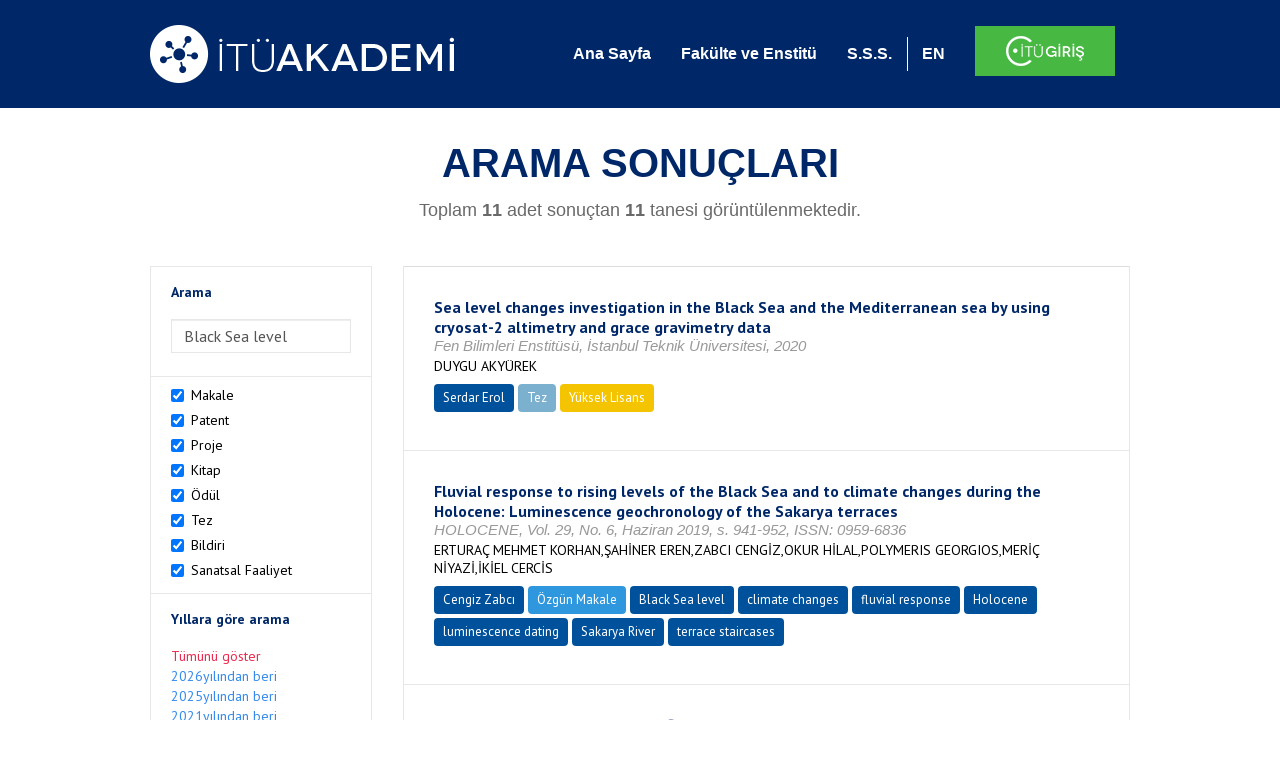

--- FILE ---
content_type: text/html; charset=utf-8
request_url: https://akademi.itu.edu.tr/search-results?st=Black%20Sea%20level
body_size: 21325
content:


<!DOCTYPE html>

<html xmlns="http://www.w3.org/1999/xhtml">
<head><meta charset="utf-8" /><meta http-equiv="X-UA-Compatible" content="IE=edge" /><meta name="viewport" content="width=device-width, initial-scale=1" /><title>
	İTÜ AKADEMİ
</title><link href="//uicc.itu.edu.tr/akademi/v2/r5/lib/css/bootstrap.min.css" rel="stylesheet" type="text/css" /><link href="//uicc.itu.edu.tr/akademi/v2/r5/lib/OwlCarousel2-2.2.1/assets/owl.carousel.min.css" rel="stylesheet" type="text/css" /><link href="//uicc.itu.edu.tr/akademi/v2/r5/lib/OwlCarousel2-2.2.1/assets/owl.theme.default.min.css" rel="stylesheet" type="text/css" /><link href="//uicc.itu.edu.tr/akademi/v2/r5/lib/css/akademi-font-icons.css" rel="stylesheet" type="text/css" /><link href="//uicc.itu.edu.tr/portal/v3.0/css/nyroModal.css" rel="stylesheet" type="text/css" /><link href="//uicc.itu.edu.tr/akademi/v2/r5/lib/css/style.css" rel="stylesheet" type="text/css" /><link href="//uicc.itu.edu.tr/akademi/v2/r5/lib/css/custom-admin.css" rel="stylesheet" type="text/css" /><link href="//uicc.itu.edu.tr/akademi/v2/r5/lib/css/favicon.ico" rel="shortcut icon" />

    <!-- Global site tag (gtag.js) - Google Analytics -->
    <script async src="https://www.googletagmanager.com/gtag/js?id=UA-117437389-1"></script>
    <script>
        window.dataLayer = window.dataLayer || [];
        function gtag() { dataLayer.push(arguments); }
        gtag('js', new Date());

        gtag('config', 'UA-117437389-1');
    </script>


    
    <style>
        .arastirmaci {
            padding:15px;
        }
        /*.arastirmaci .title {
            font-size: 15px;
            margin-top:5px;
        }*/
        .arastirmaci li:last-child {
            width: auto;
        }
        .arastirmaci .name{
            width: 139px;
            white-space: nowrap; 
            overflow: hidden;
            text-overflow: ellipsis; 
        }
        /*.arastirmaci .name {
            font-size: 15px;
        }*/
        .statistics {
            min-height: 160px;
        }

            .statistics .title {
                color: #002868;
                margin-bottom: 10px;
            }

                .statistics .title + p {
                    font-size: 18px;
                }

        .active-year {
            color: #ed2a4f !important;
            text-decoration: none !important;
        }

        .tbSpan {
            width: 40%;
            margin: 3px;
        }

        /*.etiket .btn {
            color: white !important;
            text-decoration: none;
            font-size: 13px;
            padding: 4px 8px;
        }

        .etiket .keyword {
        float:none !important;
        margin-right:4px !important;
        }

        .entity-extensions.etiket .btn {
            margin-right:0px;
        }*/

            .etiket .btn a {
                color: white !important;
                text-decoration: none;
                height: auto;
            }

        .btn-paper {
            background-color: #2f97de;
        }

        .btn-patent {
            background-color: darkorange;
        }

        .btn-research-group {
            background-color: #00519b;
        }

        .btn-project {
            background-color: #00519b;
        }

        .btn-book {
            background-color: #2fcc71;
        }

        .btn-reward {
            background-color: rgb(241, 92, 128);
        }

        .btn-membership {
            background-color: #7bb0cf;
        }

        .btn-workexperience {
            background-color: #00519b;
        }

        .btn-thesis {
            background-color: #7bb0cf;
        }

        .btn-proceeding {
            background-color: #f4c400;
        }

        .btn-lisans {
            background-color: #7bb0cf;
        }

        .btn-graduate {
            background-color: #7bb0cf;
        }

        .btn-doktora {
            background-color: #2f97de;
        }

        .btn-editorship {
            background-color: #2f97de;
        }

        .btn-artistic-activity {
            background-color: #8d3faf;
        }

        .btn-refereeing {
            background-color: #7bb0cf;
        }


        .et-paper {
            background-color: #2f97de;
        }

        .et-patent {
            background-color: darkorange;
        }

        .et-research-group {
            background-color: #00519b;
        }

        .et-project {
            background-color: #00519b;
        }

        .et-book {
            background-color: #2fcc71;
        }

        .et-reward {
            background-color: rgb(241, 92, 128);
        }

        .et-membership {
            background-color: #7bb0cf;
        }

        .et-workexperience {
            background-color: #00519b;
        }

        .et-thesis {
            background-color: #7bb0cf;
        }

        .et-proceeding {
            background-color: #f4c400;
        }

        .et-lisans {
            background-color: #7bb0cf;
        }

        .et-graduate {
            background-color: #7bb0cf;
        }

        .et-doktora {
            background-color: #2f97de;
        }

        .et-editorship {
            background-color: #2f97de;
        }

        .et-artistic-activity {
            background-color: #8d3faf;
        }

        .et-refereeing {
            background-color: #7bb0cf;
        }

        body {
            margin-bottom: 700px;
        }
    </style>
</head>
<body id="main">
    <form method="post" action="./search-results?st=Black+Sea+level" id="form1">
<div class="aspNetHidden">
<input type="hidden" name="__EVENTTARGET" id="__EVENTTARGET" value="" />
<input type="hidden" name="__EVENTARGUMENT" id="__EVENTARGUMENT" value="" />
<input type="hidden" name="__VIEWSTATE" id="__VIEWSTATE" value="mE7zRHOgcW3QDor8RZD6xV7dbSJIRT8x3n3zTqQ68tmUh1nmuqALWXSrHsVPueru+bfKOaFcerIGkKRZZIwW6SfiVbq+d2vUuDq7g0L2kd7OROYet7v4Yzl0O1Ih9aDqk1VOfvT2rk8pEcO9iBCuKNh3Yb8/AeMocYGaecaft8JcWIT1JAYMT/MbF9tzkRg1FU2usiYCNn6gHf5K79w1pbKT8fU0dQNBiDQ90f/2dwg1XUa8ITRaU2O99BfNqfl0KM26TaY9K9m4cPuOA5SReOmyDyEx3ehULggJn1xnxgcRqto+xXUfJ6QVc8/FIlXzUShk7RUMve2AWB+OORZwyWGjHXe3dcPzEwYMmUzm71klK24u+63OWgYIFJVU+n6TWiENcr2fkWa4f49ttFtJSh+aMGxgld7eLYX40I5jh9AU7Sa6LZjKe835qo+rZih0uBNW0+Nro0nNNNG013U6spfH9lSA19PvWLJz39RhBhTTLP/[base64]/r4U41cnBS45uAQQPLDRVL1IgJCQ/uL/rcx0lQL8KS8tgFjNd3d61ggbpTLwI8PRiPTywChVtYpcMvERiyt8WawAhuIa5f18ZAcEfmjYTMT7feM7NXOJ3dCXnwj/GJ5lc9RcIzJY38YR9Ldsv5o0l2GgqByn4IO3nWxAC037fZG75EWpCgtES8FTXY9+QMpGNVbV9vT3VWz4SNdgXMGq6oUteUMT78efCn6ofqzCCQ7gUjczm1Fb75p+iPMY97my/eJpU7MU64x1nYl6Cb8MjVs3w93+9N6DmlrxblEqhE3m1EqyiOK/7OfuAaV8WQPEeUnOHLHSiY5HC+t0dwzMQ3g/DjZX0VeuPYQCKoETgOtCFPzL97mMthOCTrbFb5AEdeKk3PqRfqhtdfDxMKOCeXf9OgBONExFnd1ueKd5e7+pSK0SxfgpE9xba3AwfGOeGG3KzPjK/uUplgQMLj3MV3hSF1G1WhPbKbdYgk5xGVo0JWaTy/MZJ50i9CPHYpj41Q1ogxD4N4dvHu7iIlJYZrIrqpQ5cYGjd3g68D6SnEMWxRj2g7jISwXNscale7zqRrrqarQBQ9yE0ytrCgc8dqyAB71rxU0L50+C2/pXGOBgxY71hkbkmQQ01G5BY/M0bQoh1dBr6bC/ZtdhiEYh3OWpkPN0xpX+fyiSN8+/RmfSN2uW0JzeaQtnhr0RREBlFE8JdcAhfiOBm5/GM6rzlELFBKZe+7A5Rz5b5M7T4TFwdwwBOE6PT5RQgVjwdFr80YKFmBKk6XOQG4iJGLltyOTyGb02kUXOvjgrUpFPx/[base64]/kkARFaTHBnpK6HTd4ImlSesHNFHQZ8E64p8g3hKt0Yo6tVpwV/ZlLyG7lD7Mn7fWdpZz1GBnej1w6E5IvKC9dC+7pUh999/Yy0E3LZXhHlGg/HWbz+iW0HumYW3WroZB5LCAS1oGMWP1NfIdCvfElD7x+NgGy9sg6nGSTj4efTpS+UrHZ8k7jEG+sXsQjPdF0u9qepzURUcvn2aaAn3zGSGUVkE/1+P2ZGSTvT9fmdlJXOHA5X/C5mAKqc1khJkmOOAzbC22rZaplwRFePaOO/kgRMxPckPlxj1MTbrt5mMiAD5WYVSY3Tfi3B57abONfwX/[base64]/orSR6x6CG79vmtgKTYqt+/Ob77A3Yyh+aQ9ct4wP69uQC9xkgp6hisbn+dblZCyJYADD6bv/77oVgRilyGSBent1meRrVSe0K/xrRuie8HGVUAMujDbFBEkI9EFDh8EGMzeeaI+zVMLisk5y8DuwYPaV5etD5b1rKb1ojPCNwGT2QxLPzaADCO+3Bw9LiJK/slstdSSd9TmK3KVCwbSmcIhVd50QuUld1rWHT5uszzJxNCII4Tq35bXKKmqanIXfjh71BaAYtNFymAl1K/[base64]/x2woMEHVnEy/L5vnmn9NNIW+OEtNjYWB49EK9wwO0YdlHKh1rdBKKgHATa/XLCo274ASPLtGwRDYw543DWfonEzEmRykOP4R2Iyzz/wNajGBwEYEuZmwsw4fDa2Bsw9xR/e5s9x9q6ah+tv1DilRNEDSg3IeFCVo4Dujy3WEgHvLgfxSIzOOq/Y3htZl0EjYRTmw3RFE5Lw2m506wKSDK6jh7S17YAqjqnlC5VGX7F0gYtjzku9zYf7/C+Izz/1/diZEFB1jvalTvh0tkz8IjJ7zsh5UzdyaY6jBIAimewd55dgDKvhSv6GUCmp+I/VLm9fgr6HA8Vqs6WHE5zs8oq/HsfFNpqSd4hhg+3AezuwiEc+3E38ibuY/S6OrY+1xU6FycBrztA/b5GK2oVQEGDp4O//W8UZ+lxbp+hK3ij1Z1L6Iy7QaXeldnCxBVfSeICJ1FzIG6BQ7ycg32OBkKIKEPYpaKqFQDEUIIUzxtazgaJRR/PJ07bHril3jEPVGh7xkDf8RXdGEllcvpJx3p5mVplN7yxY3kmsgDw6ntGCWUGodeX2ln2wf1U86EMK5qBebn2o+x+ikNnksBJKpaU1jn6C3vSzq/HHhhTolrvUWsBZ48l6OtsPm/x41EvmgcWWCUz22CjtDddBGNcaUrQmladI0kFlg3f64yIzXXNr+du8S3+urtGoe0G8STE/mB5kWxmfijXp1/MSh4vvmWnT2qKX2UgJIeFb8u19ozxjRJNcbOBuLB6BVgJoNHBeIWqqt5Nf1UAiXzAWmpUzxUVf+Cg1kytIeIZXAAs/W9jV4yQioeZQ32ZPxy3Pzvf68ucU0ku4ntGYcXRNcJsiz+x2crHM1Cv4TPkoN1lEsJ9Jqt0mbvvOwfpOUhWCy4M3wLo4zPib9SGUoss0h/k1wL8IpvkM4ofIE/lWD43X6sC+m50ChI2ez9DUg+iWEFA2wHt6vreT62QZttw70p+LQvMrsqJekzKpZ2IkxNiX6gZTz7hDRZ31yqhsQBAncuMALdzDlB34/[base64]/P/oRMwfcrIzWwl/97mswWuRMUBnsc07emZBMYt7bLDicC5znIP0k2Rl93oOkrvU6jR95yxvEZN59EW7LVLzQ06q3lvytMa/+vxSQ1FnNOF2klUzkux2/iEip8f//J6gaCXi+xL7ExC2BsIxiEPrIWXivDoHqYxb2eg8rAXn+lCyojgiKFZa28Du4jfZDGq6HW1Ap0nqc2ULS9W2ZEwlwQRMn0FQ2gQdP0KzWFHsguQyG1kI+5XFnd0lA1IPvJSxlb5MWGLi4wn2jse+it07BoiydxT7Q/mQNdLQ2i2IGPemCrdaMeGSW917N5oI+dN7U0WiVGSgJGovFlN/JDsfnK41GvGO9Vaq8S/+Z0OCvDADA8tr5Ve/bRZw3qPNjeMrSxalSNkFepLoGhNRah4OTDTZf3368NG1wycsBfM9d+eV2rqm3dHBq1sfI3jSygjbM/17SOXQVDnPMMeK4RYlMxAyTe7GWYChpvi1uETaq8LuAmRRRLII3t5Ma+rXn5bWlxI4hzKil+HO+sIF4oZPc+ZFEoeT+d85mrOYt1pf6l2reGeKqZNJDjMzYpSiYKNevEI8dZD1hbtbw4xzXfsVPmHZTNhwjGeTuNPdr/fl5lEF0aRaTcD/gQaaIU8gE5sqgHaoDILkl2N4wmSySvArN5Crj2Y1q9JbTo7/P/R9gBa+3/[base64]/qUgwXZgATfkWhSslvt/f2/ycgkETUU3tgV+iPg6AUV4Ye4G52K4IT4pAdPXwklIf+rifhtYvzjO53HALjfTw7XtZrcXH6ROVEYHwbtmz9BRgLksx7sSCzF+mVoArUJlfuXt2lyps56HnqEUpgqQOUro8/ln3xwJK6y8fb2l8MaCoFmjWyl+L8+WB4Np7/fS/2jKnvAmguGWV6yYiw9ieRjGDzkdwsMDBYR2yaLxzjy8Y6yvflq2X98w1Y7v3asZ8Ratnqmvh+OTFuUAxKoMr+qbJHmP4TXJbjglms6ZcRp1ECwjqJK5YY+1ULFd658SWbkhK0mFqKxC18X2Vj9njln4LzjaDYQZ6Lrs6yQHbcGnE/Ua3fDJRdy5xxSHbxnHqoDvthhLvwIbcYrT9G9LOkPJQZWT9aTgG3xSIGe+ASDh1DxvB37rzrdZDqcgYf+wLdoZ5560NjX00HUDMWO6JZ33nsQYc8qnOJhcwNMcdDgeyk0H+i1LjLZKDs+wbiMzTAHXk50L/h6AJVQWYCsieMYMQcP74eTISth0JyMkVJ3hvruu33Rj05aALbHnUqImsYggzkSkIzRbExz9eFlY4bErUOycMyFBIq2iLDzUNec8GmnoEjVYxZu2/MNH9ULZaeJNS3/Q6ipB9sz4NlgtGav131T+slweVsjepvwh4nsHnrPg/zJxze0Ath3St1H9wMrse45knCwYiBvFX4eVPZpRuIb70/MlVh6N87i1RzS8auJI79TEzF55A/0If5OjkhUKs1WRp0ACPH1LJSnTuEEVWq5pjcsLhPsKXDCQ/eellk0Q5kg+jlLfG160i7OxToS6RKtEqEa6JJBQFs1Zrjt95x3Z8GE7VzXD2hZW711iofI5Cr7EbFmMvTk/eI/xEEgu1UYkLDCUWtPAi55fn/[base64]/Rz0Un/b0qxW6xFaQak15kV8V/BWQYOf9z+BYw/8siIdesrMBSyXW1wIC56PChP9qBmlsNRCbMG7TZZpeBTKpYGzqonVi9vapxoRW1q3UMu3Ac0HU2828jQYYJvqoIXXXk5GZf/qNYiNBTJHRm5uRtvu2MCva11vHxBLYOfrRA60S5m8z3lvFzmaCCRfYpwGRWzd0XY0zq//fJJwCxnmr37D+1P5fhGLjvvSzf2QzGxvCL42ZL+pELXaR/kXXMPbo25AhCjthxxt0GbrRvQfDYxkI9407PgVGGWolBm9EBFMb1eywEsCdI6qJSV3bVCSEnu6clAUoMlL1AanxrnpxenqHHZPlRMnH/UVlBDKXRz1FAQ6tUUQITZUrHgq1YzOw6jyw0H7NKjuE/DhxLK/wU8Z0VhBIiX9CijcUiPT/7V5GLkCzt4o2zdzRpYKMUj8jVhrc0pq16Tj9X6sYoM7WxTzTO3vhnhtNfGUm/nNQwcwwXlUVAw9P7jIuorWHUh3/6EOnzgDctgnbu5/rguPuSN8U9oshR/0aJ5Uvx5asIKevBHR+0xV7LN4Lpvkik5lB7M4CCq+Tb//oCof/3EuShLz8ZykQaKePv46pjfIyLv+kpEY4K/[base64]/25MbtUmlorWamgridb6WB8CVNuIPGYoiV7fXSFLH6R/Qh50vk2C1m3K2cup6Aj7UKBrKqVpi1r8JC1PNHOZ98ziSOfAdX4StPsGU0Lb74hvha/8z6RJVCQhGe19o1vVB5IbBKop8Uew8PBgNfCDy8+Y8j78Repd7bx+v40/x2YH/mZ6u2bJc9wOK9AEK+U//[base64]/DGiUxt+Z2sNM/G1uS4qdWQciLs/10GFhQQ/7naZwDbiuneB5G7qx9XRbuRVID+KnrZK2T/GK1NTG+vV7lOC+y3XFH+FYLLrbg5jOdE8+JdtvJaazOs4itI7FrYTnlG0KIeFi2+QvwKdWnRR+SGh2pjiYWJ03g4JOAYRi+GDsWawD/PVAoKKhKQwvMEQ/7BSPzmRIjUT+jjumJYQtuzsz9R9n2ig4qBVNLU+Ws7lIET+rxCQHR+s7q4wSonrDLf1H9KABvm4xLLtc+280tvWUMEAxoRZWIUG/BctTQq1fJrDo0OaLDWCWRKkgUj68gEeipoIkBjtllEgGwaWJz7IBhpYkWjyahS+/gTvBC6JZAulEco4Fvc294EAbNNIHoendaAoDgMGQGVxA5TKnj12bqRVy2ZVPLo8A3pvF7Hyqeoj3h0NqxB8CJyjLN1g/V88gHE3spOFsuEFMgkxc49uqcuJknQkitIvhfq0HyHLwuC7lFZcv+bmVFb6fflyi8lc0LHAtjnaIiRFqt/d4Xr8bHbqGR4DxJb2tYuMKtgHgiDVCSOAL9cXivyXAhOZYEpl56unQHVIm7lBbO4ORQadgmA2Jh9beQveC0AA4PtwcGheSuIz/9cXnwDEZurhCMNy4r1yzIpUGmmw0JHUysb4XFoevzxSfAlVUNFZFIrQGAHBi+RcmKfddc45Hgs/OP4vlzRdSy4sBFWNjiGSP4hC3UrxvLO7iYj9YvDitBjkunTDrFbxPZujUa5TCvTLrzQZ+Sk2kG3GlCRwFKHd08tU0YX2ucoMLkNqd6TEhNj3Bujur2FLQUj2EMB2Zm/[base64]/bMlhMLTDP4VYfhiHK9yuHUBdaw/88CFfj1RrIg7KwF0+F9TdrjFbXOUbuV2e1k+qKY80ow1sKxHEPFoZrJhqy0KuiHSVCPVkQYqWSDXQ5IrrJsRpivKZNkRqh7by2o6rnvP74Tf3Ec6nmdIAhTAJ6g7PgaBzlMa3nnLcb6E0vrxQsXmfyMJJ2Pm9zf3b/gZzJMyCpLOJ2xSMmkGGcBCvcnD+Zij+T0p5IO08z+FNZnOC9IN+KEGNYMtyx1OASOIESd4XZuN9zZ+bvlPPDxeRBTAV27ERs1k40fAvRzeAFiNB8mm+ofJIoLN7D42AqiihYw6TR6xTrDak8hQYig89MWPnyBh7o3XlnzekZmUHe/aE/I7yulC6TuFCcqknHGENP6Qosio/Bny+Zmb6fSRbNnCcpTIQY/qhKfZtocjU6vbnOOZg5Nue4lvDhA1aJl5d/s1Wp7hTQ/Zg923dqxu1nzDHAqTbNJ41TDWKhPgXBglbx20Ow5J3+7jkC5xkfL0ArW40SfvZbQ9mOh2zpSOSZbHNj6VqqAXqQsnmkcblMH/1oN01U9Sd6IglUQw0XAKD7/bDUnlz5Sb1DOZDN7p5wKdpKcfl3y0aEsqXWPp6Ylb2LCMmEYFCiHxWcMClURpGffzSq+4/Pviv3e+i5LZL+WHMZh26rkiYY0+qT3bRUXeSjmaj+O/zQNHPq+rp8BtrMDCVRQwrbXtddfsMlcGKB9c4c73fnRVU2kY5akPHME3nrjZA/g5BPmuAk+BCsc4CgGtCti6HJjFboKqFHvA0+KPMpfo99ohQyzuiCVNdbeXDo0DgUXheh277Xe63n8jSzSzndwC8PmfcGJTzWzLyS3Urq7rHXfvUtNXel80cx3AL4sQI/MEiypXHxMa5ngivFVOfcx3iTtC48S4Fg89fjp+aDLY+1Uhh+XNNjydA35TBXwbfBK1KhadektL4Fng8CFM0UueMkUQs3/[base64]/EF9yP0+suvpsG12dagAdAoHl/V8mGFNUwZ6A4Cb/a8MIdoRh0iWdoDyOwh5vlaJRd1w94OqRXw3wwaRBIWwMbon/VOVhhHR48Vq8MaHtaNw9b2Ok6LRlNnrAnelnCNLVX5/q5q/ytua3cE2kfai0LNs1uC4kpjlzN2JfkRJ/0H7UmCKmlB+nhyUsgs0GGHj8aPrQWAY0wRLoKX9YmsYEghcw/Ps2Mc7Kjg2Bk6bTrsFXqIQCVOAzQ0MursOtEbgo2LzR0tSGwHs/MHp29BiAC/olwDwp3uCM0UJn+jOwVYXhqS8HHA2oz1gRk26kzY8FnYL4YukUR19MEc//VL4f5f+vt5UEMQZ4kYFZnH+Gm+fcJAvwP3fCyVaA9+XvDEhlRX1jxoO5iV2aGf4iYDDxekWm9nJCSIJ5Rq/V9HLv682sR1kgXw+GmaOVvv46uQ868Gyo9uaQAIaHtC3rp0B8sKlHyVemSaw598QPrSBu/pX/x+/j8AeW1qnokzEJ8VxxCzL6Sqf8XcoVZp0DnxJrYgei97vAWJWUXJyOywidccWHInZ8cy+P1cVrFgFp1resCS7H2dBWTKTKaQc/DcN4FyGbTuIj+3k6l/jXLdyD77PL4bhsoqSo5WzqVQWpmukKn62JrUFum6qXOD1FR0K6pZtgtvRHWh0ScJLatwzpS7aheX+cSW3oWD5WzQMv60hn+h761XlesMQRoAzgNQ8wUpn7oVZrzfteiBYbtmxwX0c4o7YKFHZ8BCSOt9uVja6rYlH8DEOHqSg==" />
</div>

<script type="text/javascript">
//<![CDATA[
var theForm = document.forms['form1'];
if (!theForm) {
    theForm = document.form1;
}
function __doPostBack(eventTarget, eventArgument) {
    if (!theForm.onsubmit || (theForm.onsubmit() != false)) {
        theForm.__EVENTTARGET.value = eventTarget;
        theForm.__EVENTARGUMENT.value = eventArgument;
        theForm.submit();
    }
}
//]]>
</script>


<div class="aspNetHidden">

	<input type="hidden" name="__VIEWSTATEGENERATOR" id="__VIEWSTATEGENERATOR" value="261936C6" />
</div>
        <div>
            <nav class="navbar navbar-default navbar-fixed-top">
                <div class="container">
                    <div class="navbar-header">
                        <button type="button" class="navbar-toggle collapsed" data-toggle="collapse" data-target="#navbar-collapse" aria-expanded="false">
                            <span class="sr-only">Toggle navigation</span>
                            <span class="icon-bar"></span>
                            <span class="icon-bar"></span>
                            <span class="icon-bar"></span>
                        </button>
                        <div class="nav-flag"></div>
                        <a href='/'>
                            <img id="imgLogo" class="img-responsive" src="//uicc.itu.edu.tr/akademi/v2/r5/lib/img/itu-akademi.png" alt="İTÜ Akademi" />
                        </a>
                        <div class="clearfix"></div>
                    </div>
                    <div class="collapse navbar-collapse" id="navbar-collapse" style="line-height: 108px;">
                        <ul class="nav navbar-nav">
                            <li class="active"><a href="/">Ana Sayfa</a></li>
                            <li><a href="/fakulte-enstitu">Fakülte ve Enstitü</a></li>
                            <li class="mega-dropdown-mobil1" style="display: none;">
                                <a href="/raporlar/" class="dropdown-toggle" data-toggle="dropdown" data-submenu>RAPORLAR <span class="caret"></span></a>
                                <ul class="dropdown-menu">
                                    <li class="dropdown-submenu">
                                        <a tabindex="0">BİLİMSEL YAYINLAR</a>
                                        <ul class="dropdown-menu">
                                            <li class="dropdown-submenu">
                                                <a tabindex="0">RAPORLAR</a>
                                                <ul class="dropdown-menu">
                                                    <li><a href="#">Kurumun Yıllara Göre Yayın Dağılımı</a></li>
                                                    <li><a href="#">Birimlerin Yıllara Göre Yayın Dağılımı</a></li>
                                                    <li><a href="#">Birimlerin Türlere Göre Yayın Dağılımı</a></li>
                                                    <li><a href="#">Alanlara Göre Yayın Sayılarının Dağılımı</a></li>
                                                    <li><a href="#">Ulusal ve Uluslararası İşbirlikleri ile Üretilen Yayınlar</a></li>
                                                </ul>
                                            </li>
                                            <li class="dropdown-submenu">
                                                <a tabindex="1">İSTATİSTİKLER</a>
                                                <ul class="dropdown-menu">
                                                    <li><a href="#">Öğretim Üyesi Başına Yayın Sayıları</a></li>
                                                    <li><a href="#">Yayınlardaki Yazar Sayısı</a></li>
                                                    <li><a href="#">ISI İndekslerine Giren Dergilerde En Fazla Yayın Yapan Akademisyenler</a></li>
                                                    <li><a href="#">Diğer Dergilerde En Fazla Yayın Yapan Akademisyenler</a></li>
                                                    <li><a href="#">Uluslararası Kongrelerde En Fazla Bildiri Sunan Akademisyenler</a></li>
                                                    <li><a href="#">Ulusal Kongrelerde En Fazla Bildiri Sunan Akademisyenler</a></li>
                                                    <li><a href="#">En Fazla Kitap Yazan Akademisyenler</a></li>
                                                </ul>
                                            </li>
                                        </ul>
                                    </li>
                                    <li class="dropdown-submenu">
                                        <a tabindex="1">BİLİMSEL PROJELER</a>
                                        <ul class="dropdown-menu">
                                            <li class="dropdown-submenu">
                                                <a tabindex="0">RAPORLAR</a>
                                                <ul class="dropdown-menu">
                                                    <li><a href="#">xx</a></li>
                                                    <li><a href="#">yy</a></li>
                                                    <li><a href="#">aa</a></li>
                                                    <li><a href="#">bb</a></li>
                                                    <li><a href="#">cc</a></li>
                                                </ul>
                                            </li>
                                        </ul>
                                    </li>
                                    <li><a href="#">ATIFLAR & TANINIRLIK</a></li>
                                    <li><a href="#">PATENT</a></li>
                                    <li><a href="#">ÖDÜLLER</a></li>
                                    <li><a href="#">BİLİMSEL FAALİYETLER</a></li>
                                    <li><a href="#">BİLİMSEL ETKİNLİKLER</a></li>
                                    <li><a href="#">PERSONEL</a></li>
                                </ul>
                            </li>
                            <li class="mega-dropdown1" style="display: none;">
                                
                                <a href="#clickReports" data-toggle="collapse" class="collapse" aria-expanded="false" aria-controls="clickReports" data-submenu>RAPORLAR <span class="caret"></span></a>
                                
                                <div class="dropdown-menu mega-dropdown-menu collapse" id="clickReports">
                                    <div class="container" id="reports">
                                        

                                        

                                        

                                        
                                    </div>
                                </div>
                            </li>
                            <li><a href="/sss">S.S.S.</a></li>
                            <li class="lng">
                                
                                <a id="lbEnglish" href="javascript:__doPostBack(&#39;ctl00$lbEnglish&#39;,&#39;&#39;)">EN</a>

                                
                                
                                
                                
                            </li>
                            <li class="singin"><a href="https://portal.itu.edu.tr/apps/akademik/" target="_blank">
                                <img src="//uicc.itu.edu.tr/akademi/v2/r5/lib/img/itu-giris.png" /></a></li>
                        </ul>
                    </div>
                </div>
            </nav>

            
    <div class="statistics">
        <div class="wrapper">
            <div class="container">
                <h1 class="title">ARAMA SONUÇLARI</h1>
                <p>
                    <span id="ContentPlaceHolder1_lbResult" style="color:DimGray;">Toplam <b>11</b> adet sonuçtan <b>11</b> tanesi görüntülenmektedir.</span>
                </p>
                <div class="clearfix"></div>
            </div>
        </div>

        
    </div>

    <div class="container">
        <div class="row">
            <div class="col-xs-12 col-md-3 search-filter">
                <table class="table table-bordered">
                    <tbody>
                        <tr>
                            <td>
                                <h4>Arama</h4>
                                <div class="form-group">
                                    <label class="sr-only" for="inputSearch">>Arama</label>
                                    <input name="ctl00$ContentPlaceHolder1$tbSearch" type="text" value="Black Sea level" id="ContentPlaceHolder1_tbSearch" class="form-control textbox" />
                                </div>
                            </td>
                        </tr>
                        <tr>
                            <td style="text-align: left">
                                
                                        <div class="checkbox-inline">
                                            <label>
                                                <input type="checkbox" class="checkbox-inline entityType" checked value='1'> Makale </input>
                                            </label>
                                        </div>
                                        <br />
                                    
                                        <div class="checkbox-inline">
                                            <label>
                                                <input type="checkbox" class="checkbox-inline entityType" checked value='2'> Patent </input>
                                            </label>
                                        </div>
                                        <br />
                                    
                                        <div class="checkbox-inline">
                                            <label>
                                                <input type="checkbox" class="checkbox-inline entityType" checked value='4'> Proje </input>
                                            </label>
                                        </div>
                                        <br />
                                    
                                        <div class="checkbox-inline">
                                            <label>
                                                <input type="checkbox" class="checkbox-inline entityType" checked value='5'> Kitap </input>
                                            </label>
                                        </div>
                                        <br />
                                    
                                        <div class="checkbox-inline">
                                            <label>
                                                <input type="checkbox" class="checkbox-inline entityType" checked value='6'> Ödül </input>
                                            </label>
                                        </div>
                                        <br />
                                    
                                        <div class="checkbox-inline">
                                            <label>
                                                <input type="checkbox" class="checkbox-inline entityType" checked value='9'> Tez </input>
                                            </label>
                                        </div>
                                        <br />
                                    
                                        <div class="checkbox-inline">
                                            <label>
                                                <input type="checkbox" class="checkbox-inline entityType" checked value='10'> Bildiri </input>
                                            </label>
                                        </div>
                                        <br />
                                    
                                        <div class="checkbox-inline">
                                            <label>
                                                <input type="checkbox" class="checkbox-inline entityType" checked value='15'> Sanatsal Faaliyet </input>
                                            </label>
                                        </div>
                                        <br />
                                    
                                <input type="hidden" name="ctl00$ContentPlaceHolder1$hdTypes" id="ContentPlaceHolder1_hdTypes" value="1|2|4|5|6|9|10|15|" />
                            </td>
                        </tr>
                        <tr>
                            <td style="text-align: left">
                                <h4>Yıllara göre arama</h4>
                                <ul class="list list-unstyled">
                                    <li id="liYear0">
                                        <a href="javascript:__doPostBack(&#39;ctl00$ContentPlaceHolder1$ctl00&#39;,&#39;&#39;)">Tümünü göster</a>
                                    </li>
                                    <li id="liYear1">
                                        <a href="javascript:__doPostBack(&#39;ctl00$ContentPlaceHolder1$ctl01&#39;,&#39;&#39;)">2026yılından beri</a>
                                    </li>
                                    <li id="liYear2">
                                        <a href="javascript:__doPostBack(&#39;ctl00$ContentPlaceHolder1$ctl02&#39;,&#39;&#39;)">2025yılından beri</a>
                                    </li>
                                    <li id="liYear3">
                                        <a href="javascript:__doPostBack(&#39;ctl00$ContentPlaceHolder1$ctl03&#39;,&#39;&#39;)">2021yılından beri</a>
                                    </li>
                                </ul>
                                <p><a id="yearSpan" href="javascript:;" onclick='$("#dvSpan").show()' style="color: #358aed; text-decoration: none">Özel Aralık Girişi</a></p>
                                <div id="dvSpan" style="display: flex">
                                    <input name="ctl00$ContentPlaceHolder1$tbMinYear" type="text" id="ContentPlaceHolder1_tbMinYear" class="form-control textbox tbSpan" />
                                    
                                    <input name="ctl00$ContentPlaceHolder1$tbMaxYear" type="text" id="ContentPlaceHolder1_tbMaxYear" class="form-control textbox tbSpan" />
                                </div>
                            </td>
                        </tr>
                        <tr>
                            <td>
                                <input type="submit" name="ctl00$ContentPlaceHolder1$btSearch" value="Arama" id="ContentPlaceHolder1_btSearch" class="btn btn-default" style="background: #00519b; color: #ffffff; padding: 0px 20px; width: 100%;" />
                            </td>
                        </tr>
                    </tbody>
                </table>
            </div>
            <div class="col-xs-12 col-md-9">
                
                
                <div class="clearfix"></div>
                <div class="type3">
                    
                            <table class="table table-bordered">
                                <tbody>
                        
                            <tr>
                                <td>
                                     <div class="entity-main">
<div class="title">Sea level changes investigation in the Black Sea and the Mediterranean sea by using cryosat-2 altimetry and grace gravimetry data</div>
<div class='other'>Fen Bilimleri Enstitüsü, İstanbul Teknik Üniversitesi, 2020</div>
<div class='author'>DUYGU AKYÜREK</div>
</div>
<div class="entity-extensions etiket">
<span class="btn btn-itu hide-public"><a href="/erol/" target="_blank">Serdar Erol</a></span>
	<span class='btn hide-public type et-thesis'>Tez</span>
<span class='btn thesis-type'>Yüksek Lisans</span>
<span class='btn thesis-tamamlandi'>Tamamlandı</span>

</div>
                                    
                                </td>
                            </tr>
                        
                            <tr>
                                <td>
                                     <div class="entity-main">
<div class="title">Fluvial response to rising levels of the Black Sea and to climate changes during the Holocene: Luminescence geochronology of the Sakarya terraces</div>
<div class="other">HOLOCENE, Vol. 29, No. 6, Haziran 2019, s. 941-952, ISSN: 0959-6836</div> 
<div class="authors">ERTURAÇ MEHMET KORHAN,ŞAHİNER EREN,ZABCI CENGİZ,OKUR HİLAL,POLYMERIS GEORGIOS,MERİÇ NİYAZİ,İKİEL CERCİS</div>
</div>
<div class="entity-extensions etiket">
<span class="btn btn-itu hide-public"><a href="http://akademi.itu.edu.tr/zabci/" target="_blank">Cengiz Zabcı</a></span>
<span class='btn type  et-paper'>Özgün Makale</span>
<span class='keyword btn'><a href='/search-results?st=Black Sea level' >Black Sea level</a></span><span class='keyword btn'><a href='/search-results?st=climate changes' >climate changes</a></span><span class='keyword btn'><a href='/search-results?st=fluvial response' >fluvial response</a></span><span class='keyword btn'><a href='/search-results?st=Holocene' >Holocene</a></span><span class='keyword btn'><a href='/search-results?st=luminescence dating' >luminescence dating</a></span><span class='keyword btn'><a href='/search-results?st=Sakarya River' >Sakarya River</a></span><span class='keyword btn'><a href='/search-results?st=terrace staircases' >terrace staircases</a></span>
</div>

                                       
                                    
                                </td>
                            </tr>
                        
                            <tr>
                                <td>
                                     <div class="entity-main">
<div class="title">The Bosphorus Strait  Exchange fluxes  currents and sea level changes</div>
<div class="other">ECOSYSTEM MODELING AS A MANAGEMENT TOOL FOR THE BLACK SEA, VOL 2, Vol. 47, No. 2, 1998, s. 1-27</div> 
<div class="authors">ÖZSOY EMİN</div>
</div>
<div class="entity-extensions etiket">
<span class="btn btn-itu hide-public"><a href="http://akademi.itu.edu.tr/ozsoyem/" target="_blank">Emin Özsoy</a></span>
<span class='btn type  et-paper'>Özgün Makale</span>

</div>

                                       
                                    
                                </td>
                            </tr>
                        
                            <tr>
                                <td>
                                     <div class="entity-main">
<div class="title">Analysis of sea level and sea surface temperature changes in the Black Sea</div>
<div class="other">COSPAR 41st Scientific Assembly 2016, İstanbul/TÜRKİYE, 30 Temmuz 2016</div> 
<div class="authors">AVŞAR NEVİN BETÜL,KUTOĞLU ŞENOL HAKAN,JİN S,EROL BİHTER</div>
</div>
<div class="entity-extensions etiket">
<span class="btn btn-itu hide-public"><a href="/bihter/" target="_blank">Bihter Erol</a></span>
<span class="btn type  et-proceeding">Özet Bildiri</span>

</div>
                                    
                                </td>
                            </tr>
                        
                            <tr>
                                <td>
                                     <div class="entity-main">
<div class="title">Sea level changes in the Black Sea using satellite altimetry and tide gauge observation</div>
<div class="other">26th IUGG General Assembly 2015 Earth and Environmental Sciences for Future Generations, 22 Haziran 2015</div> 
<div class="authors">AVŞAR NEVİN BETÜL,KUTOĞLU ŞENOL HAKAN,EROL BİHTER</div>
</div>
<div class="entity-extensions etiket">
<span class="btn btn-itu hide-public"><a href="/bihter/" target="_blank">Bihter Erol</a></span>
<span class="btn type  et-proceeding">Özet Bildiri</span>

</div>
                                    
                                </td>
                            </tr>
                        
                            <tr>
                                <td>
                                     <div class="entity-main">
<div class="title">Investigation of the sea level rise and its impacts on the coastal areas for Black Sea</div>
<div class="other">XXIV International Symposium: Modern Technologies, Education and Professional Practice in Geodesy and Related Fields, Sofya/BULGARİSTAN, 6 Kasım 2014</div> 
<div class="authors">AVŞAR NEVİN BETÜL,EROL BİHTER,KUTOĞLU ŞENOL HAKAN,JİN SHUANGGEN</div>
</div>
<div class="entity-extensions etiket">
<span class="btn btn-itu hide-public"><a href="/bihter/" target="_blank">Bihter Erol</a></span>
<span class="btn type  et-proceeding">Tam metin bildiri</span>

</div>
                                    
                                </td>
                            </tr>
                        
                            <tr>
                                <td>
                                     <div class="entity-main">
<div class="title">Coastal risk analysis of the Black Sea under the sea level rise</div>
<div class="other">FIG Working Week 2015 From the Wisdom of the Ages to the Challenges of the Modern World,, 17 Mayıs 2015</div> 
<div class="authors">AVŞAR NEVİN BETÜL,KUTOĞLU ŞENOL HAKAN,EROL BİHTER</div>
</div>
<div class="entity-extensions etiket">
<span class="btn btn-itu hide-public"><a href="/bihter/" target="_blank">Bihter Erol</a></span>
<span class="btn type  et-proceeding">Tam metin bildiri</span>

</div>
                                    
                                </td>
                            </tr>
                        
                            <tr>
                                <td>
                                     <div class="entity-main">
<div class="title">Investigation of Sea Level Change Along the Black Sea Coast From Tide Gauge and Satellite Altimetry</div>
<div class="other">The International Conference on Sensors & Models in Remote Sensing & Photogrammetry, Vol. 15, 23 Kasım 2015, s. 67-71</div> 
<div class="authors">AVŞAR NEVİN BETÜL,KUTOĞLU ŞENOL HAKAN,EROL BİHTER</div>
</div>
<div class="entity-extensions etiket">
<span class="btn btn-itu hide-public"><a href="/bihter/" target="_blank">Bihter Erol</a></span>
<span class="btn type  et-proceeding">Tam metin bildiri</span>

</div>
                                    
                                </td>
                            </tr>
                        
                            <tr>
                                <td>
                                     <div class="entity-main">
<div class="title">The last sea level changes in the Black Sea  evidences from the seismic data</div>
<div class="other">MARINE GEOLOGY, Vol. 157, 1999, s. 249-265, ISSN: 0025-3227</div> 
<div class="authors">DEMİRBAĞ MUSTAFA EMİN,GÖKAŞAN ERKAN,OKTAY FAZLI YILMAZ,ŞİMŞEK MEHMET,YÜCE HÜSEYİN</div>
</div>
<div class="entity-extensions etiket">
<span class="btn btn-itu hide-public"><a href="http://akademi.itu.edu.tr/demirbag/" target="_blank">Mustafa Emin Demirbağ</a></span>
<span class='btn type  et-paper'>Özgün Makale</span>
<span class='keyword btn'><a href='/search-results?st=Jeofizik' >Jeofizik</a></span>
</div>

                                       
                                    
                                </td>
                            </tr>
                        
                            <tr>
                                <td>
                                     <div class="entity-main">
<div class="title">Holocene marginal marine ostracod successions from the Kızılırmak River delta Implications for depositional environments and sea-level changes at the Southern Black Sea coast</div>
<div class="other">Sedimentary Geology, Vol. 382, Mart 2019, s. 103-121, ISSN: 0037-0738</div> 
<div class="authors">BERNDT CHRİSTOPHER,ÇİNER TAHSİN ATTİLA,ERTUNÇ GÜLGÜN,YILDIRIM CENGİZ,FREZNEL PETER</div>
</div>
<div class="entity-extensions etiket">
<span class="btn btn-itu hide-public"><a href="http://akademi.itu.edu.tr/cinert/" target="_blank">Tahsin Attila Çiner</a></span>
<span class='btn type  et-paper'>Özgün Makale</span>

</div>

                                       
                                    
                                </td>
                            </tr>
                        
                            <tr>
                                <td>
                                     <div class="entity-main">
<div class="title">Holocene marginal marine ostracod successions from the Kızılırmak River delta Implications for depositional environments and sea-level changes at the Southern Black Sea coast</div>
<div class="other">Sedimentary Geology, Vol. 382, Mart 2019, s. 103-121, ISSN: 0037-0738</div> 
<div class="authors">BERNDT CHRİSTOPHER,ÇİNER TAHSİN ATTİLA,ERTUNÇ GÜLGÜN,YILDIRIM CENGİZ,FREZNEL PETER</div>
</div>
<div class="entity-extensions etiket">
<span class="btn btn-itu hide-public"><a href="http://akademi.itu.edu.tr/cyildirim/" target="_blank">Cengiz Yıldırım</a></span>
<span class='btn type  et-paper'>Özgün Makale</span>

</div>

                                       
                                    
                                </td>
                            </tr>
                        
                            </tbody>
                            </table>
                        
                    
                    <ul id="ContentPlaceHolder1_paging" class="pagination">
                        
                        
                        
                        <li id="ContentPlaceHolder1_li3" class="active"><a href="search-results?st=Black Sea level&cp=1&ps=20&et=">
                            <span id="ContentPlaceHolder1_lb3">1</span></a></li>
                        
                        
                        
                    </ul>
                </div>
            </div>
        </div>
    </div>



            <footer>
                <div class="container">
                    <div class="row">
                        <div class="col-md-10 col-lg-10 address">
                            <h2>İLETİŞİM BİLGİLERİ</h2>
                            <p>İstanbul Teknik Üniversitesi Rektörlüğü İTÜ Ayazağa Kampüsü Rektörlük Binası, Maslak-Sarıyer / İstanbul Tel: +90 212 285 3930</p>
                        </div>
                        <div class="col-md-2 col-lg-2 logo">
                            <a href="http://www.itu.edu.tr/" target="_blank">
                                <img src="//uicc.itu.edu.tr/akademi/v2/r5/lib/img/itu.png" alt="İstanbul Teknik Üniversitesi" />
                            </a>
                        </div>
                    </div>
                </div>
                <div class="footer-map">
                    
                </div>
                <div class="footer">
                    <div class="container">
                        <div class="row">
                            <div class="col-xs-12 col-sm-6 text">
                                <div class="footer-wrapper">
                                    <div class="middle">
                                        <p>İTÜ Bilgi İşlem Daire Başkanlığı ürünüdür © 2021 </p>
                                    </div>
                                </div>
                            </div>
                            <div class="col-xs-12 col-sm-6 social">
                                <div class="footer-wrapper">
                                    <div class="middle">
                                        <ul>
                                            <li><a href="https://tr-tr.facebook.com/itubidb/" target="_blank"><i class="new-icon-facebook"></i></a></li>
                                            <li><a href="https://twitter.com/itubidb" target="_blank"><i class="new-icon-twitter"></i></a></li>
                                            <li><a href="#" target="_blank"><i class="new-icon-google-plus"></i></a></li>
                                            <li><a href="#" target="_blank"><i class="new-icon-paper-plane"></i></a></li>
                                        </ul>
                                    </div>
                                </div>
                            </div>
                        </div>
                    </div>
                </div>
            </footer>

            <script type="text/javascript" src="//uicc.itu.edu.tr/akademi/v2/r5/lib/js/jquery.min.js"></script>
            <script type="text/javascript" src="//uicc.itu.edu.tr/akademi/v2/r5/lib/js/bootstrap.min.js"></script>

            <script type="text/javascript" src="//uicc.itu.edu.tr/portal/v3.0/js/jquery.nyroModal.custom.js"></script>

            <script type="text/javascript" src="//uicc.itu.edu.tr/akademi/v2/r5/lib/js/bootstrap-submenu.min.js"></script>
            <script type="text/javascript" src="//uicc.itu.edu.tr/akademi/v2/r5/lib/js/megamenu.js"></script>
            <script>
                $(document).ready(function () {

                    $('.nyroModal').nyroModal();


                    //menü içerisine active class'ı verebilmek için yazıldı - START
                    var pathname = location.pathname;

                    if (pathname != "/") {
                        $(".nav .active").removeClass("active");
                        $("nav a").each(function () {
                            if (this.href.indexOf(pathname) > -1) {
                                $(this).parent().addClass("active");
                            }
                        });
                    }
                    //menü içerisine active class'ı verebilmek için yazıldı - END


                    $nav = $('*[data-nav="nav1"]');
                    if ($nav.length !== 0) {
                        $nav.addClass("active");
                        $nav.click();
                    }

                });

                var navFlgHtml = $("#navbar-collapse .nav-flag").html();

                $(window).resize(function () {
                    WindowChageForFlag();
                }).trigger('resize');

                function WindowChageForFlag() {
                    if ($(window).width() < 768) {
                        $("#navbar-collapse .nav-flag").html("");
                        $(".navbar-header .nav-flag").html(navFlgHtml);
                    } else {
                        $(".navbar-header .nav-flag").html("");
                        $("#navbar-collapse .nav-flag").html(navFlgHtml);
                    }
                };

            </script>
            
    <script type="text/javascript">
        $(document).on('change', '.entityType', function () {
            var hdType = $('#ContentPlaceHolder1_hdTypes');
            if (this.checked) {
                hdType.val(hdType.val() + this.value + '|');
                console.log(hdType.val());
            }
            else {
                hdType.val(hdType.val().replace(this.value + '|', ''));
                console.log(hdType.val());
            }
        });

        $(document).ready(function () {
            var minYear = 0;
            var maxYear = 0;
            $("#dvSpan").hide();
            if(maxYear != 0)
            {
                $('#yearSpan').addClass("active-year");
                $("#dvSpan").show();
            }
            else
            {
                if(minYear == 0)
                    $('#liYear0 a').addClass("active-year");
                else if(minYear == 2026)
                    $('#liYear1 a').addClass("active-year");            
                else if(minYear == 2025)
                    $('#liYear2 a').addClass("active-year");
                else if(minYear == 2021)
                    $("#liYear3 a").addClass("active-year");
                else
                {
                    $('#yearSpan').addClass("active-year");
                    $("#dvSpan").show();
                }
            }
        });
    </script>

    <script type="text/javascript">
     
        $(document).ready(function () {
            //turkce'ye çevirirken
            var path = window.location.href.replace("/en/","/");
            $(".nav-flag a.flag-tr").attr("href", path);

            var array = window.location.href.split("/");
            var newArray = [];
            newArray[0] = array[0];
            newArray[1] = array[1];
            newArray[2] = array[2];
            newArray[3] = "en";
            newArray[4] = array[3];
            
            var lastPathEN = newArray.join("/").toString();
            //alert(lastPathEN);
            $(".nav-flag a.flag-en").attr("href", lastPathEN);
        });
    </script>
   

        </div>
    </form>
</body>
</html>
